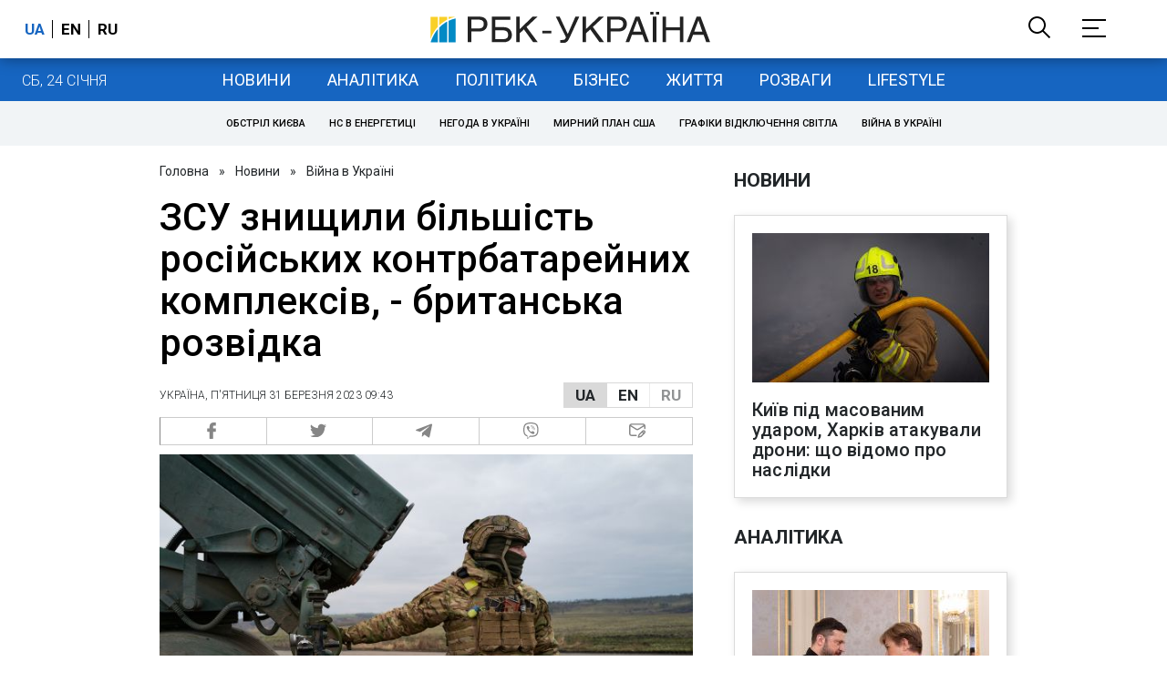

--- FILE ---
content_type: application/javascript; charset=utf-8
request_url: https://fundingchoicesmessages.google.com/f/AGSKWxXY-6MOOuXUYvKEBhebr5TGp7DFcUxtHcuU1m_1nsMFkmQcsXxqlB7mw6AIExcqjFmtswjNQ7f1wzMj3oA0_CwvfAE4MHRN_RT4MLpq9SqfMjZ7RW6iiUBmfl6TmYmhJ-K8JytJNCSF-iCTFnI8FfUzy93ypGWPWr0cPp4WGNjbxfes0Wee8FoMfw==/_/sponsored-links./adsi-j.&adurl=/rcolads1..ads4-
body_size: -1288
content:
window['436edc7d-4b47-4054-9d96-5dcd9917efb9'] = true;